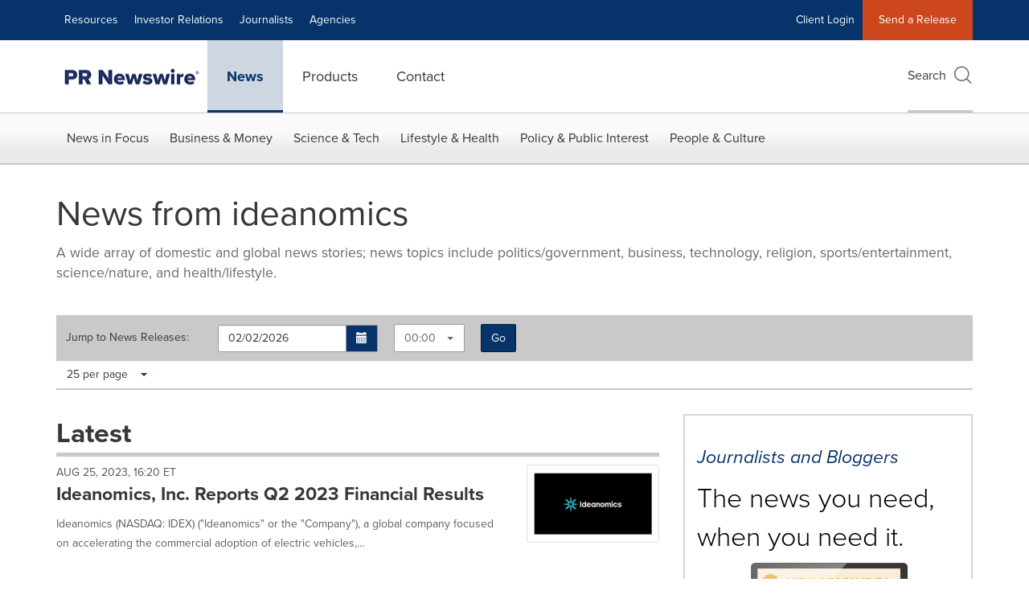

--- FILE ---
content_type: application/javascript
request_url: https://www.prnewswire.com/etc.clientlibs/prncom/clientlibs/clientlibs-common/resources/js/lib/bootstrap-select.js
body_size: 12274
content:
/*!
 * Bootstrap-select v1.12.4 (https://silviomoreto.github.io/bootstrap-select)
 *
 * Copyright 2013-2017 bootstrap-select
 * Licensed under MIT (https://github.com/silviomoreto/bootstrap-select/blob/master/LICENSE)
 */
!(function(a, b) {
  "function" == typeof define && define.amd
    ? define(["jquery"], function(a) {
        return b(a);
      })
    : "object" == typeof module && module.exports
      ? (module.exports = b(require("jquery")))
      : b(a.jQuery);
})(this, function(a) {
  var count = 0;
  !(function(a) {
    "use strict";
    function b(b) {
      var c = [
        { re: /[\xC0-\xC6]/g, ch: "A" },
        { re: /[\xE0-\xE6]/g, ch: "a" },
        { re: /[\xC8-\xCB]/g, ch: "E" },
        { re: /[\xE8-\xEB]/g, ch: "e" },
        { re: /[\xCC-\xCF]/g, ch: "I" },
        { re: /[\xEC-\xEF]/g, ch: "i" },
        { re: /[\xD2-\xD6]/g, ch: "O" },
        { re: /[\xF2-\xF6]/g, ch: "o" },
        { re: /[\xD9-\xDC]/g, ch: "U" },
        { re: /[\xF9-\xFC]/g, ch: "u" },
        { re: /[\xC7-\xE7]/g, ch: "c" },
        { re: /[\xD1]/g, ch: "N" },
        { re: /[\xF1]/g, ch: "n" }
      ];
      return (
        a.each(c, function() {
          b = b ? b.replace(this.re, this.ch) : "";
        }),
        b
      );
    }
    function c(b) {
      var c = arguments,
        d = b;
      [].shift.apply(c);
      var e,
        f = this.each(function() {
          var b = a(this);
          if (b.is("select")) {
            var f = b.data("selectpicker"),
              g = "object" == typeof d && d;
            if (f) {
              if (g)
                for (var h in g) g.hasOwnProperty(h) && (f.options[h] = g[h]);
            } else {
              var i = a.extend(
                {},
                l.DEFAULTS,
                a.fn.selectpicker.defaults || {},
                b.data(),
                g
              );
              (i.template = a.extend(
                {},
                l.DEFAULTS.template,
                a.fn.selectpicker.defaults
                  ? a.fn.selectpicker.defaults.template
                  : {},
                b.data().template,
                g.template
              )),
                b.data("selectpicker", (f = new l(this, i)));
            }
            "string" == typeof d &&
              (e = f[d] instanceof Function ? f[d].apply(f, c) : f.options[d]);
          }
        });
      return void 0 !== e ? e : f;
    }
    String.prototype.includes ||
      (function() {
        var a = {}.toString,
          b = (function() {
            try {
              var a = {},
                b = Object.defineProperty,
                c = b(a, a, a) && b;
            } catch (a) {}
            return c;
          })(),
          c = "".indexOf,
          d = function(b) {
            if (null == this) throw new TypeError();
            var d = String(this);
            if (b && "[object RegExp]" == a.call(b)) throw new TypeError();
            var e = d.length,
              f = String(b),
              g = f.length,
              h = arguments.length > 1 ? arguments[1] : void 0,
              i = h ? Number(h) : 0;
            return (
              i != i && (i = 0),
              !(g + Math.min(Math.max(i, 0), e) > e) && -1 != c.call(d, f, i)
            );
          };
        b
          ? b(String.prototype, "includes", {
              value: d,
              configurable: !0,
              writable: !0
            })
          : (String.prototype.includes = d);
      })(),
      String.prototype.startsWith ||
        (function() {
          var a = (function() {
              try {
                var a = {},
                  b = Object.defineProperty,
                  c = b(a, a, a) && b;
              } catch (a) {}
              return c;
            })(),
            b = {}.toString,
            c = function(a) {
              if (null == this) throw new TypeError();
              var c = String(this);
              if (a && "[object RegExp]" == b.call(a)) throw new TypeError();
              var d = c.length,
                e = String(a),
                f = e.length,
                g = arguments.length > 1 ? arguments[1] : void 0,
                h = g ? Number(g) : 0;
              h != h && (h = 0);
              var i = Math.min(Math.max(h, 0), d);
              if (f + i > d) return !1;
              for (var j = -1; ++j < f; )
                if (c.charCodeAt(i + j) != e.charCodeAt(j)) return !1;
              return !0;
            };
          a
            ? a(String.prototype, "startsWith", {
                value: c,
                configurable: !0,
                writable: !0
              })
            : (String.prototype.startsWith = c);
        })(),
      Object.keys ||
        (Object.keys = function(a, b, c) {
          c = [];
          for (b in a) c.hasOwnProperty.call(a, b) && c.push(b);
          return c;
        });
    var d = { useDefault: !1, _set: a.valHooks.select.set };
    a.valHooks.select.set = function(b, c) {
      return (
        c && !d.useDefault && a(b).data("selected", !0),
        d._set.apply(this, arguments)
      );
    };
    var e = null,
      f = (function() {
        try {
          return new Event("change"), !0;
        } catch (a) {
          return !1;
        }
      })();
    (a.fn.triggerNative = function(a) {
      var b,
        c = this[0];
      c.dispatchEvent
        ? (f
            ? (b = new Event(a, { bubbles: !0 }))
            : ((b = document.createEvent("Event")), b.initEvent(a, !0, !1)),
          c.dispatchEvent(b))
        : c.fireEvent
          ? ((b = document.createEventObject()),
            (b.eventType = a),
            c.fireEvent("on" + a, b))
          : this.trigger(a);
    }),
      (a.expr.pseudos.icontains = function(b, c, d) {
        var e = a(b).find("a");
        return (e.data("tokens") || e.text())
          .toString()
          .toUpperCase()
          .includes(d[3].toUpperCase());
      }),
      (a.expr.pseudos.ibegins = function(b, c, d) {
        var e = a(b).find("a");
        return (e.data("tokens") || e.text())
          .toString()
          .toUpperCase()
          .startsWith(d[3].toUpperCase());
      }),
      (a.expr.pseudos.aicontains = function(b, c, d) {
        var e = a(b).find("a");
        return (e.data("tokens") || e.data("normalizedText") || e.text())
          .toString()
          .toUpperCase()
          .includes(d[3].toUpperCase());
      }),
      (a.expr.pseudos.aibegins = function(b, c, d) {
        var e = a(b).find("a");
        return (e.data("tokens") || e.data("normalizedText") || e.text())
          .toString()
          .toUpperCase()
          .startsWith(d[3].toUpperCase());
      });
    var g = {
        "&": "&amp;",
        "<": "&lt;",
        ">": "&gt;",
        '"': "&quot;",
        "'": "&#x27;",
        "`": "&#x60;"
      },
      h = {
        "&amp;": "&",
        "&lt;": "<",
        "&gt;": ">",
        "&quot;": '"',
        "&#x27;": "'",
        "&#x60;": "`"
      },
      i = function(a) {
        var b = function(b) {
            return a[b];
          },
          c = "(?:" + Object.keys(a).join("|") + ")",
          d = RegExp(c),
          e = RegExp(c, "g");
        return function(a) {
          return (a = null == a ? "" : "" + a), d.test(a) ? a.replace(e, b) : a;
        };
      },
      j = i(g),
      k = i(h),
      l = function(b, c) {
        d.useDefault || ((a.valHooks.select.set = d._set), (d.useDefault = !0)),
          (this.$element = a(b)),
          (this.$newElement = null),
          (this.$button = null),
          (this.$menu = null),
          (this.$lis = null),
          (this.options = c),
          null === this.options.title &&
            (this.options.title = this.$element.attr("title"));
        var e = this.options.windowPadding;
        "number" == typeof e && (this.options.windowPadding = [e, e, e, e]),
          (this.val = l.prototype.val),
          (this.render = l.prototype.render),
          (this.refresh = l.prototype.refresh),
          (this.setStyle = l.prototype.setStyle),
          (this.selectAll = l.prototype.selectAll),
          (this.deselectAll = l.prototype.deselectAll),
          (this.destroy = l.prototype.destroy),
          (this.remove = l.prototype.remove),
          (this.show = l.prototype.show),
          (this.hide = l.prototype.hide),
          this.init();
      };
    (l.VERSION = "1.12.4"),
      (l.DEFAULTS = {
        noneSelectedText: "Nothing selected",
        noneResultsText: "No results matched {0}",
        countSelectedText: function(a, b) {
          return 1 == a ? "{0} item selected" : "{0} items selected";
        },
        maxOptionsText: function(a, b) {
          return [
            1 == a
              ? "Limit reached ({n} item max)"
              : "Limit reached ({n} items max)",
            1 == b
              ? "Group limit reached ({n} item max)"
              : "Group limit reached ({n} items max)"
          ];
        },
        selectAllText: "Select All",
        deselectAllText: "Deselect All",
        doneButton: !1,
        doneButtonText: "Close",
        multipleSeparator: ", ",
        styleBase: "btn",
        style: "btn-default",
        size: "auto",
        title: null,
        selectedTextFormat: "values",
        width: !1,
        container: !1,
        hideDisabled: !1,
        showSubtext: !1,
        showIcon: !0,
        showContent: !0,
        dropupAuto: !0,
        header: !1,
        liveSearch: !1,
        liveSearchPlaceholder: null,
        liveSearchNormalize: !1,
        liveSearchStyle: "contains",
        actionsBox: !1,
        iconBase: "glyphicon",
        tickIcon: "glyphicon-ok",
        showTick: !1,
        template: { caret: '<span class="caret"></span>' },
        maxOptions: !1,
        mobile: !1,
        selectOnTab: !1,
        dropdownAlignRight: !1,
        windowPadding: 0
      }),
      (l.prototype = {
        constructor: l,
        init: function() {
          var b = this,
            c = this.$element.attr("id");
          this.$element.addClass("bs-select-hidden"),
            (this.liObj = {}),
            (this.multiple = this.$element.prop("multiple")),
            (this.autofocus = this.$element.prop("autofocus")),
            (this.$newElement = this.createView()),
            this.$element.after(this.$newElement).appendTo(this.$newElement),
            (this.$button = this.$newElement.children("button")),
            (this.$menu = this.$newElement.children(".dropdown-menu")),
            (this.$menuInner = this.$menu.children(".inner")),
            (this.$searchbox = this.$menu.find("input")),
            this.$element.removeClass("bs-select-hidden"),
            !0 === this.options.dropdownAlignRight &&
              this.$menu.addClass("dropdown-menu-right"),
            void 0 !== c &&
              (this.$button.attr("data-id", c),
              a('label[for="' + c + '"]').click(function(a) {
                a.preventDefault(), b.$button.focus();
              })),
            this.checkDisabled(),
            this.clickListener(),
            this.options.liveSearch && this.liveSearchListener(),
            this.render(),
            this.setStyle(),
            this.setWidth(),
            this.options.container && this.selectPosition(),
            this.$menu.data("this", this),
            this.$newElement.data("this", this),
            this.options.mobile && this.mobile(),
            this.$newElement.on({
              "hide.bs.dropdown": function(a) {
                b.$menuInner.attr("aria-expanded", !1),
                  b.$element.trigger("hide.bs.select", a);
              },
              "hidden.bs.dropdown": function(a) {
                b.$element.trigger("hidden.bs.select", a);
              },
              "show.bs.dropdown": function(a) {
                b.$menuInner.attr("aria-expanded", !0),
                  b.$element.trigger("show.bs.select", a);
              },
              "shown.bs.dropdown": function(a) {
                b.$element.trigger("shown.bs.select", a);
              }
            }),
            b.$element[0].hasAttribute("required") &&
              this.$element.on("invalid", function() {
                b.$button.addClass("bs-invalid"),
                  b.$element.on({
                    "focus.bs.select": function() {
                      b.$button.focus(), b.$element.off("focus.bs.select");
                    },
                    "shown.bs.select": function() {
                      b.$element.val(b.$element.val()).off("shown.bs.select");
                    },
                    "rendered.bs.select": function() {
                      this.validity.valid &&
                        b.$button.removeClass("bs-invalid"),
                        b.$element.off("rendered.bs.select");
                    }
                  }),
                  b.$button.on("blur.bs.select", function() {
                    b.$element.focus().blur(), b.$button.off("blur.bs.select");
                  });
              }),
            setTimeout(function() {
              b.$element.trigger("loaded.bs.select");
            });
        },
        createDropdown: function() {
          count++;
          var b = this.multiple || this.options.showTick ? " show-tick" : "",
            c = this.$element.parent().hasClass("input-group")
              ? " input-group-btn"
              : "",
            d = this.autofocus ? " autofocus" : "",
            e = this.options.header
              ? '<div class="popover-title"><button type="button" class="close" aria-hidden="true">&times;</button>' +
                this.options.header +
                "</div>"
              : "",
            f = this.options.liveSearch
              ? '<div class="bs-searchbox"><input type="text" class="form-control" autocomplete="off"' +
                (null === this.options.liveSearchPlaceholder
                  ? ""
                  : ' placeholder="' +
                    j(this.options.liveSearchPlaceholder) +
                    '"') +
                ' role="textbox" aria-label="Search"></div>'
              : "",
            g =
              this.multiple && this.options.actionsBox
                ? '<div class="bs-actionsbox"><div class="btn-group btn-group-sm btn-block"><button type="button" class="actions-btn bs-select-all btn btn-default">' +
                  this.options.selectAllText +
                  '</button><button type="button" class="actions-btn bs-deselect-all btn btn-default">' +
                  this.options.deselectAllText +
                  "</button></div></div>"
                : "",
            h =
              this.multiple && this.options.doneButton
                ? '<div class="bs-donebutton"><div class="btn-group btn-block"><button type="button" class="btn btn-sm btn-default">' +
                  this.options.doneButtonText +
                  "</button></div></div>"
                : "",
            i =
              '<div class="btn-group bootstrap-select search-news' +
              b +
              c +
              '"><button role="combobox" aria-haspopup="listbox" aria-labelledby="label filter-option" class="' +
              this.options.styleBase +
              ' dropdown-toggle" data-toggle="dropdown"' +
              d +
              ' role="button"><span id="filter-option-'+count+'" class="filter-option pull-left"></span>&nbsp;<span class="bs-caret">' +
              this.options.template.caret +
              '</span></button><div class="dropdown-menu open" role="combobox">' +
              e +
              f +
              g +
              '<ul class="dropdown-menu inner options"  role="listbox" aria-expanded="false" aria-labelledby="label"></ul>' +
              h +
              "</div></div>";
          return a(i);
        },
        createView: function() {
          var a = this.createDropdown(),
            b = this.createLi();
          return (a.find("ul")[0].innerHTML = b), a;
        },
        reloadLi: function() {
          var a = this.createLi();
          this.$menuInner[0].innerHTML = a;
        },
        createLi: function() {
          var c = this,
            d = [],
            e = 0,
            f = document.createElement("option"),
            g = -1,
            h = function(a, b, c, d) {
              return (
                '<li role="option"' +
                (void 0 !== c && "" !== c ? ' class="' + c + '"' : "") +
                (void 0 !== b && null !== b
                  ? ' data-original-index="' + b + '"'
                  : "") +
                (void 0 !== d && null !== d
                  ? 'data-optgroup="' + d + '"'
                  : "") +
                ">" +
                a +
                '</li>'
              );
            },
            i = function(d, e, f, g) {
              return (
                '<a tabindex="0"' +
                (void 0 !== e ? ' class="' + e + '"' : "") +
                (f ? ' style="' + f + '"' : "") +
                (c.options.liveSearchNormalize
                  ? ' data-normalized-text="' + b(j(a(d).html())) + '"'
                  : "") +
                (void 0 !== g || null !== g ? ' data-tokens="' + g + '"' : "") +
                ' role="option">' +
                d +
                '<span class="' +
                c.options.iconBase +
                " " +
                c.options.tickIcon +
                ' check-mark"></span></a>'
              );
            };
          if (
            this.options.title &&
            !this.multiple &&
            (g--, !this.$element.find(".bs-title-option").length)
          ) {
            var k = this.$element[0];
            (f.className = "bs-title-option"),
              (f.innerHTML = this.options.title),
              (f.value = ""),
              k.insertBefore(f, k.firstChild);
            void 0 === a(k.options[k.selectedIndex]).attr("selected") &&
              void 0 === this.$element.data("selected") &&
              (f.selected = !0);
          }
          var l = this.$element.find("option");
          return (
            l.each(function(b) {
              var f = a(this);
              if ((g++, !f.hasClass("bs-title-option"))) {
                var k,
                  m = this.className || "",
                  n = j(this.style.cssText),
                  o = f.data("content") ? f.data("content") : f.html(),
                  p = f.data("tokens") ? f.data("tokens") : null,
                  q =
                    void 0 !== f.data("subtext")
                      ? '<small class="text-muted">' +
                        f.data("subtext") +
                        "</small>"
                      : "",
                  r =
                    void 0 !== f.data("icon")
                      ? '<span class="' +
                        c.options.iconBase +
                        " " +
                        f.data("icon") +
                        '"></span> '
                      : "",
                  s = f.parent(),
                  t = "OPTGROUP" === s[0].tagName,
                  u = t && s[0].disabled,
                  v = this.disabled || u;
                if (
                  ("" !== r && v && (r = "<span>" + r + "</span>"),
                  c.options.hideDisabled && ((v && !t) || u))
                )
                  return (
                    (k = f.data("prevHiddenIndex")),
                    f.next().data("prevHiddenIndex", void 0 !== k ? k : b),
                    void g--
                  );
                if (
                  (f.data("content") ||
                    (o = r + '<span class="text">' + o + q + "</span>"),
                  t && !0 !== f.data("divider"))
                ) {
                  if (c.options.hideDisabled && v) {
                    if (void 0 === s.data("allOptionsDisabled")) {
                      var w = s.children();
                      s.data(
                        "allOptionsDisabled",
                        w.filter(":disabled").length === w.length
                      );
                    }
                    if (s.data("allOptionsDisabled")) return void g--;
                  }
                  var x = " " + s[0].className || "";
                  if (0 === f.index()) {
                    e += 1;
                    var y = s[0].label,
                      z =
                        void 0 !== s.data("subtext")
                          ? '<small class="text-muted">' +
                            s.data("subtext") +
                            "</small>"
                          : "";
                    (y =
                      (s.data("icon")
                        ? '<span class="' +
                          c.options.iconBase +
                          " " +
                          s.data("icon") +
                          '"></span> '
                        : "") +
                      '<span class="text">' +
                      j(y) +
                      z +
                      "</span>"),
                      0 !== b &&
                        d.length > 0 &&
                        (g++, d.push(h("", null, "divider", e + "div"))),
                      g++,
                      d.push(h(y, null, "dropdown-header" + x, e));
                  }
                  if (c.options.hideDisabled && v) return void g--;
                  d.push(h(i(o, "opt " + m + x, n, p), b, "", e));
                } else if (!0 === f.data("divider"))
                  d.push(h("", b, "divider"));
                else if (!0 === f.data("hidden"))
                  (k = f.data("prevHiddenIndex")),
                    f.next().data("prevHiddenIndex", void 0 !== k ? k : b),
                    d.push(h(i(o, m, n, p), b, "hidden is-hidden"));
                else {
                  var A =
                    this.previousElementSibling &&
                    "OPTGROUP" === this.previousElementSibling.tagName;
                  if (
                    !A &&
                    c.options.hideDisabled &&
                    void 0 !== (k = f.data("prevHiddenIndex"))
                  ) {
                    var B = l.eq(k)[0].previousElementSibling;
                    B && "OPTGROUP" === B.tagName && !B.disabled && (A = !0);
                  }
                  A && (g++, d.push(h("", null, "divider", e + "div"))),
                    d.push(h(i(o, m, n, p), b));
                }
                c.liObj[b] = g;
              }
            }),
            this.multiple ||
              0 !== this.$element.find("option:selected").length ||
              this.options.title ||
              this.$element
                .find("option")
                .eq(0)
                .prop("selected", !0)
                .attr("selected", "selected"),
            d.join("")
          );
        },
        findLis: function() {
          return (
            null == this.$lis && (this.$lis = this.$menu.find("li")), this.$lis
          );
        },
        render: function(b) {
          var c,
            d = this,
            e = this.$element.find("option");
          !1 !== b &&
            e.each(function(a) {
              var b = d.findLis().eq(d.liObj[a]);
              d.setDisabled(
                a,
                this.disabled ||
                  ("OPTGROUP" === this.parentNode.tagName &&
                    this.parentNode.disabled),
                b
              ),
                d.setSelected(a, this.selected, b);
            }),
            this.togglePlaceholder(),
            this.tabIndex();
          var f = e
              .map(function() {
                if (this.selected) {
                  if (
                    d.options.hideDisabled &&
                    (this.disabled ||
                      ("OPTGROUP" === this.parentNode.tagName &&
                        this.parentNode.disabled))
                  )
                    return;
                  var b,
                    c = a(this),
                    e =
                      c.data("icon") && d.options.showIcon
                        ? '<i class="' +
                          d.options.iconBase +
                          " " +
                          c.data("icon") +
                          '"></i> '
                        : "";
                  return (
                    (b =
                      d.options.showSubtext && c.data("subtext") && !d.multiple
                        ? ' <small class="text-muted">' +
                          c.data("subtext") +
                          "</small>"
                        : ""),
                    void 0 !== c.attr("title")
                      ? c.attr("title")
                      : c.data("content") && d.options.showContent
                        ? c.data("content").toString()
                        : e + c.html() + b
                  );
                }
              })
              .toArray(),
            g = this.multiple ? f.join(this.options.multipleSeparator) : f[0];
          if (
            this.multiple &&
            this.options.selectedTextFormat.indexOf("count") > -1
          ) {
            var h = this.options.selectedTextFormat.split(">");
            if (
              (h.length > 1 && f.length > h[1]) ||
              (1 == h.length && f.length >= 2)
            ) {
              c = this.options.hideDisabled ? ", [disabled]" : "";
              var i = e.not('[data-divider="true"], [data-hidden="true"]' + c)
                .length;
              g = ("function" == typeof this.options.countSelectedText
                ? this.options.countSelectedText(f.length, i)
                : this.options.countSelectedText
              )
                .replace("{0}", f.length.toString())
                .replace("{1}", i.toString());
            }
          }
          void 0 == this.options.title &&
            (this.options.title = this.$element.attr("title")),
            "static" == this.options.selectedTextFormat &&
              (g = this.options.title),
            g ||
              (g =
                void 0 !== this.options.title
                  ? this.options.title
                  : this.options.noneSelectedText),
            this.$button.attr("title", k(a.trim(g.replace(/<[^>]*>?/g, "")))),
            this.$button.children(".filter-option").html(g),
            this.$element.trigger("rendered.bs.select");
        },
        setStyle: function(a, b) {
          this.$element.attr("class") &&
            this.$newElement.addClass(
              this.$element
                .attr("class")
                .replace(
                  /selectpicker|mobile-device|bs-select-hidden|validate\[.*\]/gi,
                  ""
                )
            );
          var c = a || this.options.style;
          "add" == b
            ? this.$button.addClass(c)
            : "remove" == b
              ? this.$button.removeClass(c)
              : (this.$button.removeClass(this.options.style),
                this.$button.addClass(c));
        },
        liHeight: function(b) {
          if (b || (!1 !== this.options.size && !this.sizeInfo)) {
            var c = document.createElement("div"),
              d = document.createElement("div"),
              e = document.createElement("ul"),
              f = document.createElement("li"),
              g = document.createElement("li"),
              h = document.createElement("a"),
              i = document.createElement("span"),
              j =
                this.options.header &&
                this.$menu.find(".popover-title").length > 0
                  ? this.$menu.find(".popover-title")[0].cloneNode(!0)
                  : null,
              k = this.options.liveSearch
                ? document.createElement("div")
                : null,
              l =
                this.options.actionsBox &&
                this.multiple &&
                this.$menu.find(".bs-actionsbox").length > 0
                  ? this.$menu.find(".bs-actionsbox")[0].cloneNode(!0)
                  : null,
              m =
                this.options.doneButton &&
                this.multiple &&
                this.$menu.find(".bs-donebutton").length > 0
                  ? this.$menu.find(".bs-donebutton")[0].cloneNode(!0)
                  : null;
            if (
              ((i.className = "text"),
              (c.className = this.$menu[0].parentNode.className + " open"),
              (d.className = "dropdown-menu open"),
              (e.className = "dropdown-menu inner"),
              (f.className = "divider"),
              i.appendChild(document.createTextNode("Inner text")),
              h.appendChild(i),
              g.appendChild(h),
              e.appendChild(g),
              e.appendChild(f),
              j && d.appendChild(j),
              k)
            ) {
              var n = document.createElement("input");
              (k.className = "bs-searchbox"),
                (n.className = "form-control"),
                k.appendChild(n),
                d.appendChild(k);
            }
            l && d.appendChild(l),
              d.appendChild(e),
              m && d.appendChild(m),
              c.appendChild(d),
              document.body.appendChild(c);
            var o = h.offsetHeight,
              p = j ? j.offsetHeight : 0,
              q = k ? k.offsetHeight : 0,
              r = l ? l.offsetHeight : 0,
              s = m ? m.offsetHeight : 0,
              t = a(f).outerHeight(!0),
              u = "function" == typeof getComputedStyle && getComputedStyle(d),
              v = u ? null : a(d),
              w = {
                vert:
                  parseInt(u ? u.paddingTop : v.css("paddingTop")) +
                  parseInt(u ? u.paddingBottom : v.css("paddingBottom")) +
                  parseInt(u ? u.borderTopWidth : v.css("borderTopWidth")) +
                  parseInt(
                    u ? u.borderBottomWidth : v.css("borderBottomWidth")
                  ),
                horiz:
                  parseInt(u ? u.paddingLeft : v.css("paddingLeft")) +
                  parseInt(u ? u.paddingRight : v.css("paddingRight")) +
                  parseInt(u ? u.borderLeftWidth : v.css("borderLeftWidth")) +
                  parseInt(u ? u.borderRightWidth : v.css("borderRightWidth"))
              },
              x = {
                vert:
                  w.vert +
                  parseInt(u ? u.marginTop : v.css("marginTop")) +
                  parseInt(u ? u.marginBottom : v.css("marginBottom")) +
                  2,
                horiz:
                  w.horiz +
                  parseInt(u ? u.marginLeft : v.css("marginLeft")) +
                  parseInt(u ? u.marginRight : v.css("marginRight")) +
                  2
              };
            document.body.removeChild(c),
              (this.sizeInfo = {
                liHeight: o,
                headerHeight: p,
                searchHeight: q,
                actionsHeight: r,
                doneButtonHeight: s,
                dividerHeight: t,
                menuPadding: w,
                menuExtras: x
              });
          }
        },
        setSize: function() {
          if (
            (this.findLis(),
            this.liHeight(),
            this.options.header && this.$menu.css("padding-top", 0),
            !1 !== this.options.size)
          ) {
            var b,
              c,
              d,
              e,
              f,
              g,
              h,
              i,
              j = this,
              k = this.$menu,
              l = this.$menuInner,
              m = a(window),
              n = this.$newElement[0].offsetHeight,
              o = this.$newElement[0].offsetWidth,
              p = this.sizeInfo.liHeight,
              q = this.sizeInfo.headerHeight,
              r = this.sizeInfo.searchHeight,
              s = this.sizeInfo.actionsHeight,
              t = this.sizeInfo.doneButtonHeight,
              u = this.sizeInfo.dividerHeight,
              v = this.sizeInfo.menuPadding,
              w = this.sizeInfo.menuExtras,
              x = this.options.hideDisabled ? ".disabled" : "",
              y = function() {
                var b,
                  c = j.$newElement.offset(),
                  d = a(j.options.container);
                j.options.container && !d.is("body")
                  ? ((b = d.offset()),
                    (b.top += parseInt(d.css("borderTopWidth"))),
                    (b.left += parseInt(d.css("borderLeftWidth"))))
                  : (b = { top: 0, left: 0 });
                var e = j.options.windowPadding;
                (f = c.top - b.top - m.scrollTop()),
                  (g = m.height() - f - n - b.top - e[2]),
                  (h = c.left - b.left - m.scrollLeft()),
                  (i = m.width() - h - o - b.left - e[1]),
                  (f -= e[0]),
                  (h -= e[3]);
              };
            if ((y(), "auto" === this.options.size)) {
              var z = function() {
                var m,
                  n = function(b, c) {
                    return function(d) {
                      return c
                        ? d.classList
                          ? d.classList.contains(b)
                          : a(d).hasClass(b)
                        : !(d.classList
                            ? d.classList.contains(b)
                            : a(d).hasClass(b));
                    };
                  },
                  u = j.$menuInner[0].getElementsByTagName("li"),
                  x = Array.prototype.filter
                    ? Array.prototype.filter.call(u, n("hidden", !1))
                    : j.$lis.not(".hidden"),
                  z = Array.prototype.filter
                    ? Array.prototype.filter.call(x, n("dropdown-header", !0))
                    : x.filter(".dropdown-header");
                y(),
                  (b = g - w.vert),
                  (c = i - w.horiz),
                  j.options.container
                    ? (k.data("height") || k.data("height", k.height()),
                      (d = k.data("height")),
                      k.data("width") || k.data("width", k.width()),
                      (e = k.data("width")))
                    : ((d = k.height()), (e = k.width())),
                  j.options.dropupAuto &&
                    j.$newElement.toggleClass(
                      "dropup",
                      f > g && b - w.vert < d
                    ),
                  j.$newElement.hasClass("dropup") && (b = f - w.vert),
                  "auto" === j.options.dropdownAlignRight &&
                    k.toggleClass(
                      "dropdown-menu-right",
                      h > i && c - w.horiz < e - o
                    ),
                  (m = x.length + z.length > 3 ? 3 * p + w.vert - 2 : 0),
                  k.css({
                    "max-height": b + "px",
                    overflow: "hidden",
                    "min-height": m + q + r + s + t + "px"
                  }),
                  l.css({
                    "max-height": b - q - r - s - t - v.vert + "px",
                    "overflow-y": "auto",
                    "min-height": Math.max(m - v.vert, 0) + "px"
                  });
              };
              z(),
                this.$searchbox
                  .off("input.getSize propertychange.getSize")
                  .on("input.getSize propertychange.getSize", z),
                m
                  .off("resize.getSize scroll.getSize")
                  .on("resize.getSize scroll.getSize", z);
            } else if (
              this.options.size &&
              "auto" != this.options.size &&
              this.$lis.not(x).length > this.options.size
            ) {
              var A = this.$lis
                  .not(".divider")
                  .not(x)
                  .children()
                  .slice(0, this.options.size)
                  .last()
                  .parent()
                  .index(),
                B = this.$lis.slice(0, A + 1).filter(".divider").length;
              (b = p * this.options.size + B * u + v.vert),
                j.options.container
                  ? (k.data("height") || k.data("height", k.height()),
                    (d = k.data("height")))
                  : (d = k.height()),
                j.options.dropupAuto &&
                  this.$newElement.toggleClass(
                    "dropup",
                    f > g && b - w.vert < d
                  ),
                k.css({
                  "max-height": b + q + r + s + t + "px",
                  overflow: "hidden",
                  "min-height": ""
                }),
                l.css({
                  "max-height": b - v.vert + "px",
                  "overflow-y": "auto",
                  "min-height": ""
                });
            }
          }
        },
        setWidth: function() {
          if ("auto" === this.options.width) {
            this.$menu.css("min-width", "0");
            var a = this.$menu
                .parent()
                .clone()
                .appendTo("body"),
              b = this.options.container
                ? this.$newElement.clone().appendTo("body")
                : a,
              c = a.children(".dropdown-menu").outerWidth(),
              d = b
                .css("width", "auto")
                .children("button")
                .outerWidth();
            a.remove(),
              b.remove(),
              this.$newElement.css("width", Math.max(c, d) + "px");
          } else
            "fit" === this.options.width
              ? (this.$menu.css("min-width", ""),
                this.$newElement.css("width", "").addClass("fit-width"))
              : this.options.width
                ? (this.$menu.css("min-width", ""),
                  this.$newElement.css("width", this.options.width))
                : (this.$menu.css("min-width", ""),
                  this.$newElement.css("width", ""));
          this.$newElement.hasClass("fit-width") &&
            "fit" !== this.options.width &&
            this.$newElement.removeClass("fit-width");
        },
        selectPosition: function() {
          this.$bsContainer = a('<div class="bs-container" />');
          var b,
            c,
            d,
            e = this,
            f = a(this.options.container),
            g = function(a) {
              e.$bsContainer
                .addClass(
                  a.attr("class").replace(/form-control|fit-width/gi, "")
                )
                .toggleClass("dropup", a.hasClass("dropup")),
                (b = a.offset()),
                f.is("body")
                  ? (c = { top: 0, left: 0 })
                  : ((c = f.offset()),
                    (c.top +=
                      parseInt(f.css("borderTopWidth")) - f.scrollTop()),
                    (c.left +=
                      parseInt(f.css("borderLeftWidth")) - f.scrollLeft())),
                (d = a.hasClass("dropup") ? 0 : a[0].offsetHeight),
                e.$bsContainer.css({
                  top: b.top - c.top + d,
                  left: b.left - c.left,
                  width: a[0].offsetWidth
                });
            };
          this.$button.on("click", function() {
            var b = a(this);
            e.isDisabled() ||
              (g(e.$newElement),
              e.$bsContainer
                .appendTo(e.options.container)
                .toggleClass("open", !b.hasClass("open"))
                .append(e.$menu));

          }),
            a(window).on("resize scroll", function() {
              g(e.$newElement);
            }),
            this.$element.on("hide.bs.select", function() {
              e.$menu.data("height", e.$menu.height()), e.$bsContainer.detach();
            });
        },
        setSelected: function(a, b, c) {
          c ||
            (this.togglePlaceholder(), (c = this.findLis().eq(this.liObj[a]))),
            c
              .toggleClass("selected", b)
              .find("a")
              .attr("aria-selected", b);
        },
        setDisabled: function(a, b, c) {
          c || (c = this.findLis().eq(this.liObj[a])),
            b
              ? c
                  .addClass("disabled")
                  .children("a")
                  .attr("href", "#")
                  .attr("tabindex", -1)
                  .attr("aria-disabled", !0)
              : c
                  .removeClass("disabled")
                  .children("a")
                  .removeAttr("href")
                  .attr("tabindex", 0)
                  .attr("aria-disabled", !1);
        },
        isDisabled: function() {
          return this.$element[0].disabled;
        },
        checkDisabled: function() {
          var a = this;
          this.isDisabled()
            ? (this.$newElement.addClass("disabled"),
              this.$button
                .addClass("disabled")
                .attr("tabindex", -1)
                .attr("aria-disabled", !0))
            : (this.$button.hasClass("disabled") &&
                (this.$newElement.removeClass("disabled"),
                this.$button.removeClass("disabled").attr("aria-disabled", !1)),
              -1 != this.$button.attr("tabindex") ||
                this.$element.data("tabindex") ||
                this.$button.removeAttr("tabindex")),
            this.$button.click(function() {
              return !a.isDisabled();
            });
        },
        togglePlaceholder: function() {
          var a = this.$element.val();
          this.$button.toggleClass(
            "bs-placeholder",
            null === a ||
              "" === a ||
              (a.constructor === Array && 0 === a.length)
          );
        },
        tabIndex: function() {
          this.$element.data("tabindex") !== this.$element.attr("tabindex") &&
            -98 !== this.$element.attr("tabindex") &&
            "-98" !== this.$element.attr("tabindex") &&
            (this.$element.data("tabindex", this.$element.attr("tabindex")),
            this.$button.attr("tabindex", this.$element.data("tabindex"))),
            this.$element.attr("tabindex", -98);
        },
        clickListener: function() {
          var b = this,
            c = a(document);
          c.data("spaceSelect", !1),
            this.$button.on("keyup", function(a) {
              /(32)/.test(a.keyCode.toString(10)) &&
                c.data("spaceSelect") &&
                (a.preventDefault(), c.data("spaceSelect", !1));
            }),
            this.$button.on("click", function() {
              b.setSize();
            }),
            this.$element.on("shown.bs.select", function() {
              if (b.options.liveSearch || b.multiple) {
                if (!b.multiple) {
                  var a = b.liObj[b.$element[0].selectedIndex];
                  if ("number" != typeof a || !1 === b.options.size) return;
                  var c = b.$lis.eq(a)[0].offsetTop - b.$menuInner[0].offsetTop;
                  (c =
                    c -
                    b.$menuInner[0].offsetHeight / 2 +
                    b.sizeInfo.liHeight / 2),
                    (b.$menuInner[0].scrollTop = c);
                }
              } else b.$menuInner.find(".selected a").focus();
            }),
            this.$menuInner.on("click", "li a", function(c) {
              var d = a(this),
                f = d.parent().data("originalIndex"),
                g = b.$element.val(),
                h = b.$element.prop("selectedIndex"),
                i = !0;
              if (
                (b.multiple &&
                  1 !== b.options.maxOptions &&
                  c.stopPropagation(),
                c.preventDefault(),
                !b.isDisabled() && !d.parent().hasClass("disabled"))
              ) {
                var j = b.$element.find("option"),
                  k = j.eq(f),
                  l = k.prop("selected"),
                  m = k.parent("optgroup"),
                  n = b.options.maxOptions,
                  o = m.data("maxOptions") || !1;
                if (b.multiple) {
                  if (
                    (k.prop("selected", !l),
                    b.setSelected(f, !l),
                    d.blur(),
                    !1 !== n || !1 !== o)
                  ) {
                    var p = n < j.filter(":selected").length,
                      q = o < m.find("option:selected").length;
                    if ((n && p) || (o && q))
                      if (n && 1 == n)
                        j.prop("selected", !1),
                          k.prop("selected", !0),
                          b.$menuInner
                            .find(".selected")
                            .removeClass("selected"),
                          b.setSelected(f, !0);
                      else if (o && 1 == o) {
                        m.find("option:selected").prop("selected", !1),
                          k.prop("selected", !0);
                        var r = d.parent().data("optgroup");
                        b.$menuInner
                          .find('[data-optgroup="' + r + '"]')
                          .removeClass("selected"),
                          b.setSelected(f, !0);
                      } else {
                        var s =
                            "string" == typeof b.options.maxOptionsText
                              ? [
                                  b.options.maxOptionsText,
                                  b.options.maxOptionsText
                                ]
                              : b.options.maxOptionsText,
                          t = "function" == typeof s ? s(n, o) : s,
                          u = t[0].replace("{n}", n),
                          v = t[1].replace("{n}", o),
                          w = a('<div class="notify"></div>');
                        t[2] &&
                          ((u = u.replace("{var}", t[2][n > 1 ? 0 : 1])),
                          (v = v.replace("{var}", t[2][o > 1 ? 0 : 1]))),
                          k.prop("selected", !1),
                          b.$menu.append(w),
                          n &&
                            p &&
                            (w.append(a("<div>" + u + "</div>")),
                            (i = !1),
                            b.$element.trigger("maxReached.bs.select")),
                          o &&
                            q &&
                            (w.append(a("<div>" + v + "</div>")),
                            (i = !1),
                            b.$element.trigger("maxReachedGrp.bs.select")),
                          setTimeout(function() {
                            b.setSelected(f, !1);
                          }, 10),
                          w.delay(750).fadeOut(300, function() {
                            a(this).remove();
                          });
                      }
                  }
                } else
                  j.prop("selected", !1),
                    k.prop("selected", !0),
                    b.$menuInner
                      .find(".selected")
                      .removeClass("selected")
                      .find("a")
                      .attr("aria-selected", !1),
                    b.setSelected(f, !0);
                !b.multiple || (b.multiple && 1 === b.options.maxOptions)
                  ? b.$button.focus()
                  : b.options.liveSearch && b.$searchbox.focus(),
                  i &&
                    ((g != b.$element.val() && b.multiple) ||
                      (h != b.$element.prop("selectedIndex") && !b.multiple)) &&
                    ((e = [f, k.prop("selected"), l]),
                    b.$element.triggerNative("change"));
              }
            }),
            this.$menu.on(
              "click",
              "li.disabled a, .popover-title, .popover-title :not(.close)",
              function(c) {
                c.currentTarget == this &&
                  (c.preventDefault(),
                  c.stopPropagation(),
                  b.options.liveSearch && !a(c.target).hasClass("close")
                    ? b.$searchbox.focus()
                    : b.$button.focus());
              }
            ),
            this.$menuInner.on("click", ".divider, .dropdown-header", function(
              a
            ) {
              a.preventDefault(),
                a.stopPropagation(),
                b.options.liveSearch ? b.$searchbox.focus() : b.$button.focus();
            }),
            this.$menu.on("click", ".popover-title .close", function() {
              b.$button.click();
            }),
            this.$searchbox.on("click", function(a) {
              a.stopPropagation();
            }),
            this.$menu.on("click", ".actions-btn", function(c) {
              b.options.liveSearch ? b.$searchbox.focus() : b.$button.focus(),
                c.preventDefault(),
                c.stopPropagation(),
                a(this).hasClass("bs-select-all")
                  ? b.selectAll()
                  : b.deselectAll();
            }),
            this.$element.change(function() {
              b.render(!1),
                b.$element.trigger("changed.bs.select", e),
                (e = null);
            });
        },
        liveSearchListener: function() {
          var c = this,
            d = a('<li class="no-results"></li>');
          this.$button.on("click.dropdown.data-api", function() {
            c.$menuInner.find(".active").removeClass("active"),
              c.$searchbox.val() &&
                (c.$searchbox.val(""),
                c.$lis.not(".is-hidden").removeClass("hidden"),
                d.parent().length && d.remove()),
              c.multiple || c.$menuInner.find(".selected").addClass("active"),
              setTimeout(function() {
                c.$searchbox.focus();
              }, 10);
          }),
            this.$searchbox.on(
              "click.dropdown.data-api focus.dropdown.data-api touchend.dropdown.data-api",
              function(a) {
                a.stopPropagation();
              }
            ),
            this.$searchbox.on("input propertychange", function() {
              if (
                (c.$lis.not(".is-hidden").removeClass("hidden"),
                c.$lis.filter(".active").removeClass("active"),
                d.remove(),
                c.$searchbox.val())
              ) {
                var e,
                  f = c.$lis.not(".is-hidden, .divider, .dropdown-header");
                if (
                  ((e = c.options.liveSearchNormalize
                    ? f.not(
                        ":a" +
                          c._searchStyle() +
                          '("' +
                          b(c.$searchbox.val()) +
                          '")'
                      )
                    : f.not(
                        ":" +
                          c._searchStyle() +
                          '("' +
                          c.$searchbox.val() +
                          '")'
                      )),
                  e.length === f.length)
                )
                  d.html(
                    c.options.noneResultsText.replace(
                      "{0}",
                      '"' + j(c.$searchbox.val()) + '"'
                    )
                  ),
                    c.$menuInner.append(d),
                    c.$lis.addClass("hidden");
                else {
                  e.addClass("hidden");
                  var g,
                    h = c.$lis.not(".hidden");
                  h.each(function(b) {
                    var c = a(this);
                    c.hasClass("divider")
                      ? void 0 === g
                        ? c.addClass("hidden")
                        : (g && g.addClass("hidden"), (g = c))
                      : c.hasClass("dropdown-header") &&
                        h.eq(b + 1).data("optgroup") !== c.data("optgroup")
                        ? c.addClass("hidden")
                        : (g = null);
                  }),
                    g && g.addClass("hidden"),
                    f
                      .not(".hidden")
                      .first()
                      .addClass("active"),
                    c.$menuInner.scrollTop(0);
                }
              }
            });
        },
        _searchStyle: function() {
          return (
            { begins: "ibegins", startsWith: "ibegins" }[
              this.options.liveSearchStyle
            ] || "icontains"
          );
        },
        val: function(a) {
          return void 0 !== a
            ? (this.$element.val(a), this.render(), this.$element)
            : this.$element.val();
        },
        changeAll: function(b) {
          if (this.multiple) {
            void 0 === b && (b = !0), this.findLis();
            var c = this.$element.find("option"),
              d = this.$lis.not(
                ".divider, .dropdown-header, .disabled, .hidden"
              ),
              e = d.length,
              f = [];
            if (b) {
              if (d.filter(".selected").length === d.length) return;
            } else if (0 === d.filter(".selected").length) return;
            d.toggleClass("selected", b);
            for (var g = 0; g < e; g++) {
              var h = d[g].getAttribute("data-original-index");
              f[f.length] = c.eq(h)[0];
            }
            a(f).prop("selected", b),
              this.render(!1),
              this.togglePlaceholder(),
              this.$element.triggerNative("change");
          }
        },
        selectAll: function() {
          return this.changeAll(!0);
        },
        deselectAll: function() {
          return this.changeAll(!1);
        },
        toggle: function(a) {
          (a = a || window.event),
            a && a.stopPropagation(),
            this.$button.trigger("click");
        },
        keydown: function(b) {
          var c,
            d,
            e,
            f,
            g = a(this),
            h = g.is("input") ? g.parent().parent() : g.parent(),
            i = h.data("this"),
            j = ":not(.disabled, .hidden, .dropdown-header, .divider)",
            k = {
              32: " ",
              48: "0",
              49: "1",
              50: "2",
              51: "3",
              52: "4",
              53: "5",
              54: "6",
              55: "7",
              56: "8",
              57: "9",
              59: ";",
              65: "a",
              66: "b",
              67: "c",
              68: "d",
              69: "e",
              70: "f",
              71: "g",
              72: "h",
              73: "i",
              74: "j",
              75: "k",
              76: "l",
              77: "m",
              78: "n",
              79: "o",
              80: "p",
              81: "q",
              82: "r",
              83: "s",
              84: "t",
              85: "u",
              86: "v",
              87: "w",
              88: "x",
              89: "y",
              90: "z",
              96: "0",
              97: "1",
              98: "2",
              99: "3",
              100: "4",
              101: "5",
              102: "6",
              103: "7",
              104: "8",
              105: "9"
            };
          if (
            !(f = i.$newElement.hasClass("open")) &&
            ((b.keyCode >= 48 && b.keyCode <= 57) ||
              (b.keyCode >= 96 && b.keyCode <= 105) ||
              (b.keyCode >= 65 && b.keyCode <= 90))
          )
            return (
              i.options.container
                ? i.$button.trigger("click")
                : (i.setSize(), i.$menu.parent().addClass("open"), (f = !0)),
              void i.$searchbox.focus()
            );
          if (
            (i.options.liveSearch &&
              /(^9$|27)/.test(b.keyCode.toString(10)) &&
              f &&
              (b.preventDefault(),
              b.stopPropagation(),
              i.$menuInner.click(),
              i.$button.focus()),
            /(38|40)/.test(b.keyCode.toString(10)))
          ) {
            if (((c = i.$lis.filter(j)), !c.length)) return;
            (d = i.options.liveSearch
              ? c.index(c.filter(".active"))
              : c.index(
                  c
                    .find("a")
                    .filter(":focus")
                    .parent()
                )),
              (e = i.$menuInner.data("prevIndex")),
              38 == b.keyCode
                ? ((!i.options.liveSearch && d != e) || -1 == d || d--,
                  d < 0 && (d += c.length))
                : 40 == b.keyCode &&
                  ((i.options.liveSearch || d == e) && d++, (d %= c.length)),
              i.$menuInner.data("prevIndex", d),
              i.options.liveSearch
                ? (b.preventDefault(),
                  g.hasClass("dropdown-toggle") ||
                    (c
                      .removeClass("active")
                      .eq(d)
                      .addClass("active")
                      .children("a")
                      .focus(),
                    g.focus()))
                : c
                    .eq(d)
                    .children("a")
                    .focus();
          } else if (!g.is("input")) {
            var l,
              m,
              n = [];
            (c = i.$lis.filter(j)),
              c.each(function(c) {
                a
                  .trim(
                    a(this)
                      .children("a")
                      .text()
                      .toLowerCase()
                  )
                  .substring(0, 1) == k[b.keyCode] && n.push(c);
              }),
              (l = a(document).data("keycount")),
              l++,
              a(document).data("keycount", l),
              (m = a
                .trim(
                  a(":focus")
                    .text()
                    .toLowerCase()
                )
                .substring(0, 1)),
              m != k[b.keyCode]
                ? ((l = 1), a(document).data("keycount", l))
                : l >= n.length &&
                  (a(document).data("keycount", 0), l > n.length && (l = 1)),
              c
                .eq(n[l - 1])
                .children("a")
                .focus();
          }
          if (
            (/(13|32)/.test(b.keyCode.toString(10)) ||
              (/(^9$)/.test(b.keyCode.toString(10)) &&
                i.options.selectOnTab)) &&
            f
          ) {
            if (
              (/(32)/.test(b.keyCode.toString(10)) || b.preventDefault(),
              i.options.liveSearch)
            )
              /(32)/.test(b.keyCode.toString(10)) ||
                (i.$menuInner.find(".active a").click(), g.focus());
            else {
              var o = a(":focus");
              o.click(),
                o.focus(),
                b.preventDefault(),
                a(document).data("spaceSelect", !0);
            }
            a(document).data("keycount", 0);
          }
          ((/(^9$|27)/.test(b.keyCode.toString(10)) &&
            f &&
            (i.multiple || i.options.liveSearch)) ||
            (/(27)/.test(b.keyCode.toString(10)) && !f)) &&
            (i.$menu.parent().removeClass("open"),
            i.options.container && i.$newElement.removeClass("open"),
            i.$button.focus());
        },
        mobile: function() {
          this.$element.addClass("mobile-device");
        },
        refresh: function() {
          (this.$lis = null),
            (this.liObj = {}),
            this.reloadLi(),
            this.render(),
            this.checkDisabled(),
            this.liHeight(!0),
            this.setStyle(),
            this.setWidth(),
            this.$lis && this.$searchbox.trigger("propertychange"),
            this.$element.trigger("refreshed.bs.select");
        },
        hide: function() {
          this.$newElement.hide();
        },
        show: function() {
          this.$newElement.show();
        },
        remove: function() {
          this.$newElement.remove(), this.$element.remove();
        },
        destroy: function() {
          this.$newElement.before(this.$element).remove(),
            this.$bsContainer
              ? this.$bsContainer.remove()
              : this.$menu.remove(),
            this.$element
              .off(".bs.select")
              .removeData("selectpicker")
              .removeClass("bs-select-hidden selectpicker");
        }
      });
    var m = a.fn.selectpicker;
    (a.fn.selectpicker = c),
      (a.fn.selectpicker.Constructor = l),
      (a.fn.selectpicker.noConflict = function() {
        return (a.fn.selectpicker = m), this;
      }),
      a(document)
        .data("keycount", 0)
        .on(
          "keydown.bs.select",
          '.bootstrap-select [data-toggle=dropdown], .bootstrap-select [role="listbox"], .bs-searchbox input',
          l.prototype.keydown
        )
        .on(
          "focusin.modal",
          '.bootstrap-select [data-toggle=dropdown], .bootstrap-select [role="listbox"], .bs-searchbox input',
          function(a) {
            a.stopPropagation();
          }
        ),
      a(window).on("load.bs.select.data-api", function() {
        a(".selectpicker").each(function() {
          var b = a(this);
          c.call(b, b.data());
        });
      });
  })(a);
});
//# sourceMappingURL=bootstrap-select.js.map

$(document).ready(function() {


    if($('.contact-us').length > 0){
          // For 1st elements
            if($(window).width() > 767){
                if($('.contact-us .nav.nav-stacked  li').eq(0).find('a:contains("Select")').length > 0 || $('#contact-us .nav.nav-stacked  li').eq(0).find('a:contains("select")').length){
                    $('.contact-us .nav.nav-stacked  li').eq(0).hide().next().css('border-top','0');;
                }
            }else{
               if($('.contact-us .dropdown-menu.options li').eq(0).find('a .text').text() == "Select" || $('.contact-us .dropdown-menu.options li').eq(0).find('a .text').text() == "select"){
                   $('.contact-us .dropdown-menu.options li').eq(0).hide();
               }
            }
            var pathurl = window.location.href;
            var pathsplit =  pathurl.split('?')[0];
            var title= $('.contact-nav option[value="'+pathsplit+'"]').text();
            if($('.contact-nav option[value="'+pathsplit+'"]').length > 0){
                var getselected = $('.contact-nav option[value="'+pathsplit+'"]').index();
                $('.bootstrap-select .dropdown-menu').find('li').eq(getselected).addClass('selected').siblings().removeClass('selected');
                console.log(title);
                $('.contact-nav button span.filter-option').text(title);
            }
    }
});


--- FILE ---
content_type: application/javascript
request_url: https://www.prnewswire.com/etc.clientlibs/prncom/clientlibs/clientlibs-common/resources/js/newrelease.js
body_size: 467
content:
require.config({
  baseUrl: '/etc.clientlibs/prncom/clientlibs/clientlibs-common/resources/js',
  // set paths to libraries/plugins/scripts
  paths: {
    'jquery' : '/etc.clientlibs/prncom/clientlibs/clientlib-library/resources/js/jquery',
    'jquery-ui' : '/etc.clientlibs/prncom/clientlibs/clientlibs-common/resources/js/lib/jquery-ui.min',
	'mmenu' : '/etc.clientlibs/prncom/clientlibs/clientlibs-common/resources/js/lib/jquery.mmenu.min.all',
	'mmneukeyboard':'/etc.clientlibs/prncom/clientlibs/clientlibs-common/resources/js/lib/jquery-mmenu-keyboardnavigation.min',
	'bootstrap' : '/etc.clientlibs/prncom/clientlibs/clientlibs-common/resources/js/lib/bootstrap',
	'datepicker' : '/etc.clientlibs/prncom/clientlibs/clientlibs-common/resources/js/lib/ab-datepicker',
	'select' : '/etc.clientlibs/prncom/clientlibs/clientlibs-common/resources/js/lib/bootstrap-select',
	'mobilenav' : '/etc.clientlibs/prncom/clientlibs/clientlibs-common/resources/js/prncom/mobilenav',
    'footer' : '/etc.clientlibs/prncom/clientlibs/clientlibs-common/resources/js/prncom/footer',
    'prn-datepicker' : '/etc.clientlibs/prncom/clientlibs/clientlibs-common/resources/js/prncom/prnab-datepicker',
    // ab-datepicker locales,
    'datepicker-cs' : '/etc.clientlibs/prncom/clientlibs/clientlibs-common/resources/js/lib/locales/datepicker.cs',
    'datepicker-da' : '/etc.clientlibs/prncom/clientlibs/clientlibs-common/resources/js/lib/locales/datepicker.da',
    'datepicker-de' : '/etc.clientlibs/prncom/clientlibs/clientlibs-common/resources/js/lib/locales/datepicker.de',
    'datepicker-es' : '/etc.clientlibs/prncom/clientlibs/clientlibs-common/resources/js/lib/locales/datepicker.es',
    'datepicker-fi' : '/etc.clientlibs/prncom/clientlibs/clientlibs-common/resources/js/lib/locales/datepicker.fi',
    'datepicker-fr' : '/etc.clientlibs/prncom/clientlibs/clientlibs-common/resources/js/lib/locales/datepicker.fr',
    'datepicker-it' : '/etc.clientlibs/prncom/clientlibs/clientlibs-common/resources/js/lib/locales/datepicker.it',
    'datepicker-nl' : '/etc.clientlibs/prncom/clientlibs/clientlibs-common/resources/js/lib/locales/datepicker.nl',
    'datepicker-no' : '/etc.clientlibs/prncom/clientlibs/clientlibs-common/resources/js/lib/locales/datepicker.no',
    'datepicker-pl' : '/etc.clientlibs/prncom/clientlibs/clientlibs-common/resources/js/lib/locales/datepicker.pl',
    'datepicker-pt' : '/etc.clientlibs/prncom/clientlibs/clientlibs-common/resources/js/lib/locales/datepicker.pt',
    'datepicker-ru' : '/etc.clientlibs/prncom/clientlibs/clientlibs-common/resources/js/lib/locales/datepicker.ru',
    'datepicker-sk' : '/etc.clientlibs/prncom/clientlibs/clientlibs-common/resources/js/lib/locales/datepicker.sk',
    'datepicker-sv' : '/etc.clientlibs/prncom/clientlibs/clientlibs-common/resources/js/lib/locales/datepicker.sv',
    'datepicker-ar' : '/etc.clientlibs/prncom/clientlibs/clientlibs-common/resources/js/lib/locales/datepicker.ar',
    'datepicker-he' : '/etc.clientlibs/prncom/clientlibs/clientlibs-common/resources/js/lib/locales/datepicker.he',
    'datepicker-id' : '/etc.clientlibs/prncom/clientlibs/clientlibs-common/resources/js/lib/locales/datepicker.id',
    'datepicker-zh' : '/etc.clientlibs/prncom/clientlibs/clientlibs-common/resources/js/lib/locales/datepicker.zh',
    'datepicker-ko' : '/etc.clientlibs/prncom/clientlibs/clientlibs-common/resources/js/lib/locales/datepicker.ko',
    'datepicker-ja' : '/etc.clientlibs/prncom/clientlibs/clientlibs-common/resources/js/lib/locales/datepicker.ja',
    'datepicker-vi' : '/etc.clientlibs/prncom/clientlibs/clientlibs-common/resources/js/lib/locales/datepicker.vi',
    'jump-to' : '/etc.clientlibs/prncom/clientlibs/clientlibs-common/resources/js/app/jump-to',
    'region-helper' : '/etc.clientlibs/prncom/clientlibs/clientlibs-common/resources/js/app/region-helper',
    'subnav' : '/etc.clientlibs/prncom/clientlibs/clientlibs-common/resources/js/prncom/subnav',
    'search' : '/etc.clientlibs/prncom/clientlibs/clientlibs-common/resources/js/prncom/search',
    'search-script' : '/etc.clientlibs/prncom/clientlibs/clientlibs-common/resources/js/prncom/search-script',
    'stickynav' : '/etc.clientlibs/prncom/clientlibs/clientlibs-common/resources/js/prncom/stickynav',
    'icon-toggle' : '/etc.clientlibs/prncom/clientlibs/clientlibs-common/resources/js/prncom/icon-toggle',
    'prn-select' : '/etc.clientlibs/prncom/clientlibs/clientlibs-common/resources/js/prncom/select',
    'eloquamethod' : '/etc.clientlibs/prncom/clientlibs/component-clientlibs/resources/js/countryjs',
    'tooltip': '/etc.clientlibs/prncom/clientlibs/clientlibs-common/resources/js/prncom/tooltip',
    'accessibility' : '/etc.clientlibs/prncom/clientlibs/clientlibs-common/resources/js/prncom/accessibility',
    'adobe-launch-script' : $('meta[name=adobeLaunchScript]').attr('content')
  },
  // set dependencies
  shim: {
   'bootstrap' : {
        'deps' : ['jquery','jquery-ui']
      },
      'datepicker' : {
        'deps' : ['jquery','jquery-ui','bootstrap'],
        'exports': '$.fn.datepicker'
      },
      'datepicker-cs' : { 'deps' : ['datepicker'] },
      'datepicker-da' : { 'deps' : ['datepicker'] },
      'datepicker-de' : { 'deps' : ['datepicker'] },
      'datepicker-es' : { 'deps' : ['datepicker'] },
      'datepicker-fi' : { 'deps' : ['datepicker'] },
      'datepicker-fr' : { 'deps' : ['datepicker'] },
      'datepicker-it' : { 'deps' : ['datepicker'] },
      'datepicker-nl' : { 'deps' : ['datepicker'] },
      'datepicker-no' : { 'deps' : ['datepicker'] },
      'datepicker-pl' : { 'deps' : ['datepicker'] },
      'datepicker-pt' : { 'deps' : ['datepicker'] },
      'datepicker-ru' : { 'deps' : ['datepicker'] },
      'datepicker-sk' : { 'deps' : ['datepicker'] },
      'datepicker-sv' : { 'deps' : ['datepicker'] },
      'datepicker-ar' : { 'deps' : ['datepicker'] },
      'datepicker-he' : { 'deps' : ['datepicker'] },
      'datepicker-id' : { 'deps' : ['datepicker'] },
      'datepicker-zh' : { 'deps' : ['datepicker'] },
      'datepicker-ko' : { 'deps' : ['datepicker'] },
      'datepicker-ja' : { 'deps' : ['datepicker'] },
      'datepicker-vi' : { 'deps' : ['datepicker'] },
  	'mmenu' : {
        'deps' : ['jquery']
      },
      'mmneukeyboard' : {
          'deps': ['jquery']
      },
       'jquery-ui' : {
            'deps' : ['jquery']
          },
          'select' : {
            'deps' : ['jquery','bootstrap']
          },
  }

});
require(['jquery', 'bootstrap'], function() {
    require(['jquery', 'bootstrap', 'stickynav']);
    require(['jquery', 'mobilenav'], function(prnMobileNav) {
        prnMobileNav;
    });
    if ($("form[id^='prneloquaForm']").length != 0) {
                 require(['eloquamethod']);
          }

    require(['jquery', 'subnav']);
    require(['search']);
    require(['jquery', 'search-script']);
    require(['jquery', 'footer']);
    require(['jquery', 'accessibility']);
    require(['jquery', 'adobe-launch-script']);

});
